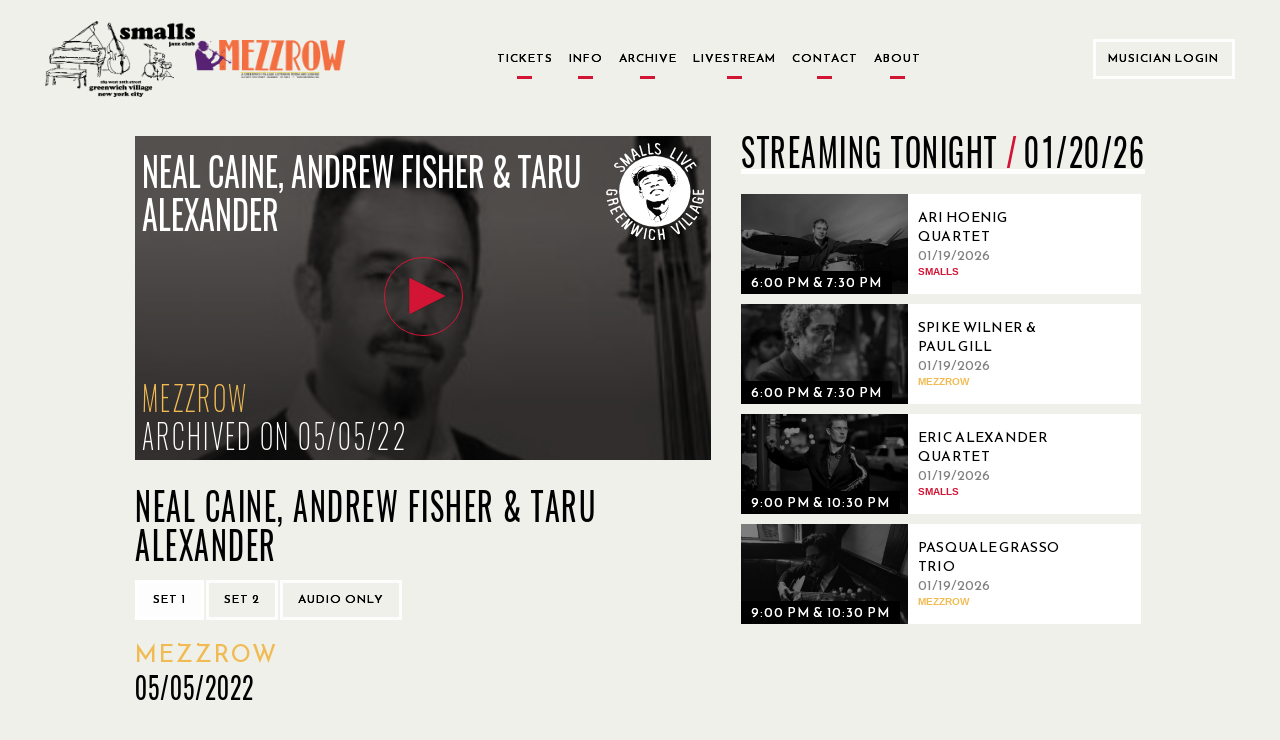

--- FILE ---
content_type: text/html; charset=utf-8
request_url: https://www.smallslive.com/events/23976-neal-caine-andrew-fisher-taru-alexander/
body_size: 70596
content:




<!DOCTYPE html>
<html lang="en">
<head>
  <meta charset="utf-8">
  <meta http-equiv="X-UA-Compatible" content="IE=edge">
  <meta name="viewport" content="width=device-width, initial-scale=1.0, maximum-scale=1.0, user-scalable=no">
  <title>Neal Caine, Andrew Fisher &amp; Taru Alexander  - SmallsLIVE</title>
  <link href="/static/dist/css/main.css" rel="stylesheet" type="text/css" media="all" />
  <link href="/static/toastr/css/toastr.min.css" rel="stylesheet" type="text/css">

  <!-- favicon part -->
    <link rel="apple-touch-icon" sizes="57x57" href="/static/favicon/apple-touch-icon-57x57.png">
    <link rel="apple-touch-icon" sizes="60x60" href="/static/favicon/apple-touch-icon-60x60.png">
    <link rel="apple-touch-icon" sizes="72x72" href="/static/favicon/apple-touch-icon-72x72.png">
    <link rel="apple-touch-icon" sizes="76x76" href="/static/favicon/apple-touch-icon-76x76.png">
    <link rel="apple-touch-icon" sizes="114x114" href="/static/favicon/apple-touch-icon-114x114.png">
    <link rel="apple-touch-icon" sizes="120x120" href="/static/favicon/apple-touch-icon-120x120.png">
    <link rel="apple-touch-icon" sizes="144x144" href="/static/favicon/apple-touch-icon-144x144.png">
    <link rel="apple-touch-icon" sizes="152x152" href="/static/favicon/apple-touch-icon-152x152.png">
    <link rel="apple-touch-icon" sizes="180x180" href="/static/favicon/apple-touch-icon-180x180.png">
    <link rel="icon" type="image/png" href="/static/favicon/favicon-32x32.png" sizes="32x32">
    <link rel="icon" type="image/png" href="/static/favicon/android-chrome-192x192.png" sizes="192x192">
    <link rel="icon" type="image/png" href="/static/favicon/favicon-96x96.png" sizes="96x96">
    <link rel="icon" type="image/png" href="/static/favicon/favicon-16x16.png" sizes="16x16">
    <link rel="manifest" href="/static/favicon/manifest.json">
    <meta name="msapplication-TileColor" content="#d21535">
    <meta name="msapplication-TileImage" content="/static/favicon/mstile-144x144.png">
    <meta name="theme-color" content="#d21535">
  <!-- end of favicon part -->

  <link href='https://fonts.googleapis.com/css?family=Lato:300,400,400italic,700,700italic,900' rel='stylesheet'
        type='text/css'>
  <!-- HTML5 shim and Respond.js for IE8 support of HTML5 elements and media queries -->
  <!-- WARNING: Respond.js doesn't work if you view the page via file:// -->
  <!--[if lt IE 9]>
      <script src="https://oss.maxcdn.com/html5shiv/3.7.2/html5shiv.min.js"></script>
      <script src="https://oss.maxcdn.com/respond/1.4.2/respond.min.js"></script>
    <![endif]-->
    
    <script type="text/javascript" src="/static/js/jquery-2.1.min.js" charset="utf-8"></script>
  
    <meta property="og:url" content="https://www.smallslive.com/events/23976-neal-caine-andrew-fisher-taru-alexander/"/>
    <meta property="og:type" content="website"/>
    <meta property="og:site_name" content="SmallsLIVE"/>
    <meta property="og:title" content="Neal Caine, Andrew Fisher &amp; Taru Alexander  "/>
    <meta property="og:description"
          content="Thursday, May 5, 2022 Thu 05 May 2022 - Thu 05 May 2022"/>
    
        <meta property="og:image" content="https:https://res.cloudinary.com/dhvjntfe2/image/upload/c_fill,g_auto,h_315,q_auto,w_600/f_jpg/v1/mezzrowstaticmedia/event_images/Screen_Shot_2022-02-28_at_11.47.50_AM_VaNB4AM.png"/>
        <meta itemprop="image" content="https:https://res.cloudinary.com/dhvjntfe2/image/upload/c_fill,g_auto,h_315,q_auto,w_600/f_jpg/v1/mezzrowstaticmedia/event_images/Screen_Shot_2022-02-28_at_11.47.50_AM_VaNB4AM.png">
    
    <meta property="fb:app_id" content="1417841508485192"/>
    <meta itemprop="name" content="Neal Caine, Andrew Fisher &amp; Taru Alexander  ">
    <meta itemprop="description"
          content="Thursday, May 5, 2022 Thu 05 May 2022 - Thu 05 May 2022"">

</head>
<body class="home ">

<div class="modal fade" id="logIn" tabindex="-1" role="dialog" aria-hidden="true">
  <div class="modal-dialog">
    <div id="login-modal" class="modal-content custom-modal no-cancel">
        <a href="#" class="close-button"></a>
      <div class="modal-body">
        <p class="title2 accent-color">Welcome to SmallsLIVE</p>
        
        <p class="title1">Musician Login</p>
        
        <form role="form" id="form-login" method="post" action="/accounts/login/?next=/events/23976-neal-caine-andrew-fisher-taru-alexander/">
          <input type="hidden" name="csrfmiddlewaretoken" value="tvaPPy3Dp5TGgBT8Ne4Sl20zjkWEOt3CAIkBqOWHSRLxijrUdkensHh68UZRRdvM">
          <div class="form-group">
            <input type="email" class="form-control" name="login" placeholder="Email">
            <p class="form-error-text hidden" id="login-error"></p>
          </div>
          <div class="form-group">
            <input type="password" class="form-control" name="password" placeholder="Password">
            <p class="form-error-text hidden" id="password-error"></p>
          </div>
          <div class="form-group">
            <p class="form-error-text hidden" id="all-errors"></p>
          </div>
          <div class="form-group flex-column items-center">
            <a class="forgot-password text4 text-grey"
               href="/accounts/password/reset/">
              Forgot Your Password?
            </a>
          </div>
          <div class="form-group flex-column items-center">
            
            <input class="login-button" value="Log in" type="submit">
          </div>
        </form>
        <div style="margin-top: 15px;">
          <p class="text4 text-center">If you have performed at Smalls and Mezzrow and do not have an artist account, please send an email to <a href="mailto:musician@smallslive.com" class="accent-color">musician@smallslive.com</a></p>
        </div>
      </div>
    </div>
  </div>
</div>
<script>
    loginModal = document.getElementById('login-modal')
    $('#login-modal .close-button').click(() => { $('#logIn').modal('toggle') })
   
</script>
<div class="modal fade" id="becomeMemberDialog"
     tabindex="-1" role="dialog" aria-labelledby="myModalLabel"
     aria-hidden="true">
  <div class="modal-dialog">

    <div class="modal-content custom-modal no-cancel">
      <a href="#" class="close-button"></a>
      <div class="modal-body">
        <p class="title2 accent-color">Welcome to SmallsLIVE</p>
        <p class="title3">Become a Member</p>
        <p class="text4 text-grey">
          Already a Member?
          <a class="accent-color underline" id="showSignIn"
             href="#">Sign In</a>
        </p>
        <form role="form" id="form-become-member" method="post"
              action="/accounts/signup/free/?next=/events/23976-neal-caine-andrew-fisher-taru-alexander/">
          <input type="hidden" name="csrfmiddlewaretoken" value="tvaPPy3Dp5TGgBT8Ne4Sl20zjkWEOt3CAIkBqOWHSRLxijrUdkensHh68UZRRdvM">
          <div class="form-group">
            <input type="text" class="form-control" name="first_name" placeholder="First Name">
            <p class="form-error-text hidden" id="first_name-error"></p>
          </div>
          <div class="form-group">
            <input type="text" class="form-control" name="last_name" placeholder="Last Name">
            <p class="form-error-text hidden" id="last_name-error"></p>
          </div>
          <div class="form-group">
            <input type="email" class="form-control" name="email" placeholder="Email">
            <p class="form-error-text hidden" id="email-error"></p>
          </div>
          <div class="form-group">
            <input disabled type="email" class="form-control hidden" name="email2" placeholder="Confirm Email">
            <p class="form-error-text hidden" id="email2-error"></p>
          </div>
          <div class="form-group">
            <input type="password" class="form-control" name="password1" placeholder="Password">
            <p class="form-error-text hidden" id="password1-error"></p>
          </div>
          <div class="form-group">
            <input type="password" class="form-control" name="password2" placeholder="Confirm Password">
            <p class="form-error-text hidden" id="password2-error"></p>
          </div>
          <div class="form-group">
            <p class="form-error-text hidden" id="all-errors"></p>
          </div>
          <div class="form-check form-check-inline">
            <div class="checkbox">
              <label class="text4 text-grey">
                <input type="checkbox" name="newsletter" id="memberSubscribeCheck" checked>
                <span class="checkbox-text">Subscribe to Our Newsletter</span>
              </label>
            </div>
          </div>
          
          <div class="form-group flex-column items-center">
            <input class="login-button" value="Become a member" type="submit">
          </div>
        </form>
        <br/>
        <p class="accent-color text9 text-center">Are you a musician who has performed at Smalls or Mezzrow in the past and doesn’t have an artist account then please contact us directly at musician@smallslive.com.</p>
      </div>
    </div>
  </div>
</div>












<div class="modal fade" id="bitCoinInformationDialog" tabindex="-1" role="dialog" aria-hidden="true">
  <div class="modal-dialog">
    <div class="modal-content custom-modal no-cancel">
      <a href="#" class="close-button"></a>
      <div class="modal-body">
        <p class="title2 accent-color title">Donate by BitCoin</p>
        <!--
          <p class="title-big subtitle"></p>
        //-->

        <p class="text9 justified-text text">
          To donate in Bitcoin, please contact us directly at <a href="mailto:foundation@smallslive.com">foundation@smallslive.com</a>.
        </p>

      </div>
    </div>
  </div>
</div>












<div class="modal fade" id="checkInformationDialog" tabindex="-1" role="dialog" aria-hidden="true">
  <div class="modal-dialog">
    <div class="modal-content custom-modal left no-cancel">
      <a href="#" class="close-button"></a>
      <div class="modal-body">
        <p class="title2 accent-color title">Donate by Check or Wire</p>
        <p class="text9 justified-text text">
          By check:
        </p>
      </div>
      <div class="modal-body left">
        <div class="text-left">
          <p class="text4 justified-text text">
            Please make checks payable to the SmallsLIVE Foundation, Inc.
          </p>
          <p class="text4 justified-text text">
            c/o
          </p>
          <p class="text4 justified-text text">
            The SmallsLIVE Foundation
          </p>
          <p class="text4 justified-text text">
            183 West 10th Street, basement
          </p>
          <p class="text4 justified-text text">
            New York City, NY
          </p>
          <p class="text4 justified-text text">
            10014
          </p>
        </div>
      </div>
      <div class="modal-body">
        <p class="text9 justified-text text">
          By wire:
        </p>
      </div>
      <div class="modal-body left">
        <div class="text-left">
          <p class="text4 justified-text text">
            The SmallsLIVE Foundation, Inc
          </p>
          <p class="text4 justified-text text">
            Tax ID: 38-4083862
          </p>
          <p class="text4 justified-text text">
            c/o
          </p>
          <p class="text4 justified-text text">
            M & T Bank
          </p>
          <p class="text4 justified-text text">
            95 Madison Ave
          </p>
          <p class="text4 justified-text text">
            New York City, NY
          </p>
          <p class="text4 justified-text text">
            10016
          </p>
          <p class="text4 justified-text text">
            Checking Account #986-273-5256
          </p>
          <p class="text4 justified-text text">
            Routing# 022-0000-46
          </p>
        </div>
      </div>
    </div>
  </div>
</div>




<script>
    $().ready(function(){
        $('#messages').click(function(){$(this).hide()})



        $buttons = $(".alert").find('.alert-buttons')
        $buttons.each((index, el) => {
            if(index != $buttons.length - 1){
                $(el).hide()
            }
        })
        $basketAmmountText = $(".alert").find('.text4')
        $basketAmmountText.each((index, el) => {
            if(index != $basketAmmountText.length - 1 && $(el).children('strong').text().charAt(0) == '$'){
                $(el).hide()
            }
        })
   });
    

</script>




  <div class="navigation-bars">
    

    
    


<header class="main-header new-header">
  <div class="flex-row items-center content-space-between">
    <div class="flex-row items-center new-header-img-wrapper">
      <div class="new-header-img">
        <img src="/static/jazz-club-black.png" alt="Jazz Club">
      </div>
      <div class="new-header-img">
        <img src="/static/Mezzrow-logo-transparent.png" alt="Smalls and Mezzrow">
      </div>
    </div>

    <div class="button-row">
      
<a href="/">
    <p class="no-border ">
        Tickets
    </p>
</a>
      
<a href="/tickets/">
    <p class="no-border ">
        Info
    </p>
</a>
      
<a href="/search/archive/">
    <p class="no-border ">
        Archive
    </p>
</a>
      
      
<a href="/livestream/">
    <p class="no-border ">
        Livestream
    </p>
</a>
      
<a href="/contact/">
    <p class="no-border ">
        Contact
    </p>
</a>
      
<a href="/about/">
    <p class="no-border ">
        About
    </p>
</a>
    </div>

    <div class="user-menu white-border-select no-arrow">
      
        
        <button class="white-border-button sign-in-button" href="#logIn" data-toggle="modal">
          Musician Login
        </button>
      
    </div>

  </div>
</header>


<header class="mobile-header">
  <div class="mobile-logo-container">
    <div class="flex-row items-center new-header-img-wrapper">
      <div class="new-header-img">
        <img src="/static/jazz-club-black.png" alt="Jazz Club">
      </div>
      <div class="new-header-img">
        <img src="/static/Mezzrow-logo-transparent.png" alt="Smalls and Mezzrow">
      </div>
    </div>
  </div>
  <div class="mobile-menu-icons flex-row items-center content-space-between">
    <div>
      <i class="fa fa-bars" onclick="toggleSideBar()"></i>
      
    </div>
    
    <div>
      <i class="fa fa-user" onclick="toggleAdmin()"></i>
    </div>
  </div>
  <div id="mobile-user-option-menu" hidden class="mobile-user-option flex-column">
    
    
    <button class="text2 sign-in-button" href="#logIn" data-toggle="modal">
      Musician Login
    </button>
    
  </div>
</header>

<div id="search-bar" class="mobile-search-header">
  <div class="mobile-search-container flex-row items-center">
    <form id="headerSearchForm" action="/search/">
      <input name="q"
             type="text"
             autocomplete="off"
             >
    </form>
    <i id="searchArrow" class="fa fa-arrow-right"></i>
  </div>
</div>
<div class="search-bar-autocomplete-container mobile-search-container"></div>

<div id="side-navigation" class="side-bar-container visible-sm visible-xs visible-md side-bar-hidden">
  <div class="side-navigation-overlay" onclick="toggleSideBar()"></div>
  <div class="side-bar">
    <div class="side-bar-header flex-row">
      <div class="flex-row items-center new-header-img-wrapper">
        <div class="new-header-img">
          <img src="/static/jazz-club-black.png" alt="Jazz Club">
        </div>
        <div class="new-header-img">
          <img src="/static/Mezzrow-logo-transparent.png" alt="Smalls and Mezzrow">
        </div>
      </div>
    </div>
    <div class="flex-column text2">
      
<a href="/">
    <p class="no-border ">
        Tickets
    </p>
</a>
      
<a href="/tickets/">
    <p class="no-border ">
        Info
    </p>
</a>
      
<a href="/search/archive/">
    <p class="no-border ">
        Archive
    </p>
</a>
      
      
      
      
<a href="/livestream/">
    <p class="no-border ">
        Livestream
    </p>
</a>
      
<a href="/contact/">
    <p class="no-border ">
        Contact
    </p>
</a>
      
<a href="/about/">
    <p class="no-border ">
        About
    </p>
</a>
      
    </div>
  </div>
</div>

<!-- Archive button new modal-->
<div class="modal fade" id="archieve-modal" tabindex="-1" role="dialog" aria-hidden="true">
  <div class="modal-dialog">
    <div id="archieve-modal" class="modal-content custom-modal no-cancel">
      <a href="#" class="close-button"></a>
      <div class="modal-body">
        <p class="text4">Here is the modal dummy body text. Go to New Foundation site.</p>
      </div>
    </div>
  </div>
</div>
<script>
  var $side_navigation = $('#side-navigation');

  function toggleSideBar() {
    $side_navigation.toggleClass('side-bar-hidden');

    if (!$side_navigation.hasClass('side-bar-hidden')) {
      $('.today-left').hide();
      $('.today-right').hide();
    } else {
      $('.today-left').show();
      $('.today-right').show();
    }
  }

  function toggleAdmin(){
    if ($("#mobile-user-option-menu").is(":hidden")) {
      $("#mobile-user-option-menu").slideDown("fast");
    } else {
      $("#mobile-user-option-menu").slideUp("fast");
    }
  }

  $("#mobile-user-option-menu .sign-in-button").on("click", function(){
    $("#mobile-user-option-menu").hide();
  })

  function toggleSearch() {
    if(!($('#search-bar').hasClass('mobile-search-header-shown'))){
      $(".search-bar-autocomplete-container").css("display", "none");
    }
  }

  $('.mobile-menu-icons .fa-search').click(function () {
      var headerCount = getHeaderCount();
      if ($('#search-bar').hasClass('mobile-search-header-shown')) {
          $('body').removeClass('headers-' + (headerCount))
          $('body').addClass('headers-' + (headerCount - 1))
      } else {
          $('body').removeClass('headers-' + (headerCount))
          $('body').addClass('headers-' + (headerCount + 1))
      }

      $('#search-bar').toggleClass('mobile-search-header-shown');
      $('.search-container.pad-content').toggleClass('mobile-search-header-shown');
      toggleSearch();
  });

  $(document).ready(function () {
    $('#searchArrow').on('click', function () {
      $('#headerSearchForm').submit();
    });

    $("#headerSearchForm").on("submit", function (e) {
      e.preventDefault();
      var currentTab = $(".search-tabs [data-toggle-tab-group='search-results'].active").data("toggle-tab-target");
      localStorage.setItem("activeSearchTab", currentTab);
      $(this).off("submit").submit();
    });

    var searchTerm = getUrlParameter("q");
    if (searchTerm) {
      searchTerm = searchTerm.replace(/\+/g, ' ');
    } else {
      searchTerm = '';
    }
    if ($('.mobile-menu-icons .fa-search').visible()) {
      if (searchTerm) {
        $('.mobile-menu-icons .fa-search').click();
      }
    }

    if (!searchTerm) {
      localStorage.removeItem("activeSearchTab");
    }

    var previousSelectedTab = localStorage.getItem("activeSearchTab");
    if (previousSelectedTab == "archived-shows") {
      $(".search-tabs [data-toggle-tab-target='archived-shows']").click();
    }
  })

</script>
<script type="text/javascript" src="/static/js/search/search-bar.js"></script>
<script src="/static/js/viewport-lenght-for-ios.js"></script>


    
    
  </div>


<div class="modal fade" id="old-site-dialog" tabindex="-1" role="dialog" aria-hidden="true">
  <div class="modal-dialog">
    <div class="modal-content custom-modal no-cancel">
      <a href="#" class="close-button"></a>
      <div class="modal-body text-left">
       <p class="title2" style="text-transform: none;">Please use this <a class="accent-color live-url" href="">Smalllive</a> for your future useage.</p>
      </div>
    </div>
  </div>
</div>


  
  
  <div class="modal fade in" role="dialog" id="become-a-supporter-dialog" >
    <div class="modal-dialog">
        <div class="modal-content custom-modal no-cancel">
          <a href="#" class="close-button"></a>
          <div class="modal-body">
              <p class="title2 accent-color">ARCHIVE ACCESS</p>
              <!--
              <p class="title1">WHY BECOME A SUPPORTING MEMBER?</p>
              //-->
              <p class="text9 text-justified">
                Please become a Supporting Member of The SmallsLIVE Foundation with a tax-deductable donation to access this content. 
                <!--<br>Supporting Members directly benefit the musicians and the venues.-->
              </p>
              <div class="text4 text-centered button-row margin-top">
                <a class="white-border-button separated" href="/about/">More Info</a>
                <!--
                <a class="white-border-button separated" href="/subscriptions/supporterz/">
                  Become a Supporting Member
                </a>
                -->
              </div>
          </div>
          <div>
          </div>
        </div>
    </div>
  </div>


  

  <div class="modal fade" id="moreInfoFoundationPopup"
     tabindex="-1" role="dialog" aria-labelledby="myModalLabel"
     aria-hidden="true">
  <div class="modal-dialog">

    <div class="modal-content custom-modal no-cancel">
      <a href="#" class="close-button"></a>
      <div class="modal-body">
        <p class="title2 accent-color">Foundation</p>
        <p class="text9">
             The SmallsLIVE Foundation for Jazz Art & Education is a not-for-profit arts organization.  
             Our mission is to subsidize the operation of our venues, recording projects, tours and educational initiatives.  
             During this Covid-19 pandemic our mission is to keep the clubs floating until business can be restored.  
             We will also sponsor live-streamed concerts from the club that will keep the musicians working during this period.  
             We will also be offering emergency aid for Jazz musicians in need due to this calamity.
        </p>
      </div>
    </div>
  </div>
</div>

  <div class="modal fade" id="moreInfoArchivePopup"
     tabindex="-1" role="dialog" aria-labelledby="myModalLabel"
     aria-hidden="true">
  <div class="modal-dialog">

    <div class="modal-content custom-modal no-cancel">
      <a href="#" class="close-button"></a>
      <div class="modal-body">
        <p class="title2 accent-color">Archive</p>
        <p class="text9">The SmallsLIVE Archive is an audio/video library of all the shows at Smalls & Mezzrow.
          Royalties are paid directly to the musicians by The SmallsLIVE Foundation.
          Members sponsor their favorite musicians by listening to their music.</p>
      </div>
    </div>
  </div>
</div>

  <div class="modal fade" id="moreInfoLiveStreamPopup"
     tabindex="-1" role="dialog" aria-labelledby="myModalLabel"
     aria-hidden="true">
  <div class="modal-dialog">

    <div class="modal-content custom-modal no-cancel">
      <a href="#" class="close-button"></a>
      <div class="modal-body">
        <p class="title2 accent-color">Live Stream</p>
        <p class="text9">
             Smalls Jazz Club has been a pioneer in live streaming and began streaming shows live from the venue in 2007.  
             There is no cost to watch our live streams.  During normal operating times the entire evening is streamed.  
             During this Covid-19 pandemic period there will be special live concerts scheduled in advance.
        </p>
      </div>
    </div>
  </div>
</div>

  <div class="modal fade" id="moreInfoCatalogPopup"
     tabindex="-1" role="dialog" aria-labelledby="myModalLabel"
     aria-hidden="true">
  <div class="modal-dialog">

    <div class="modal-content custom-modal no-cancel">
      <a href="#" class="close-button"></a>
      <div class="modal-body">
        <p class="title2 accent-color">SmallsLIVE Catalog</p>
        <p class="text9">The SmallsLIVE Catalog is a collection of individually produced artist projects.
          SmallsLIVE Members may sponsor artists of their choice and receive their music as downloads or CDs.
          Sponsorships directly support the artist.</p>
      </div>
    </div>
  </div>
</div>


  <div class="main-container pad-content home-new">
    

    <div class="event-page-container">

        <div class="flex-column flex event-container">
            
            

<div class="modal fade" id="streamingNotAvailableDialog"
     tabindex="-1" role="dialog" aria-labelledby="myModalLabel"
     aria-hidden="true">
  <div class="modal-dialog medium">
    <div class="modal-content custom-modal">
      <a href="#" class="close-button"></a>

      <div class="modal-body" style="text-align: center;">
        <p class="title2 accent-color">
          This event will be available in the archive approximately on 05/20/2022.
        </p>

        
          <p class="title2 accent-color">
            Current live show:
            <span class="title2" style="color: black;">Jam Session Hosted By Mike Boone</span>
          </p>

          <div>
            <button class="white-border-button">
              <a href="/events/31717-smalls-afternoon-jam-session/">
                Live Now
              </a>
            </button>
            <button class="white-border-button cancel-button">Cancel</button>
          </div>
        
      </div>
    </div>
  </div>
</div>

<script>
  $(document).ready(function () {
    var $streamingDialog = $('#streamingNotAvailableDialog');

    $('#streamingNotAvailableDialog .close-button, \
       #streamingNotAvailableDialog .cancel-button').click(function () {
      $streamingDialog.modal('hide');
    });
  });
</script>


  
    
      <!--show archived video-->
      <div tabindex="0" id="videoContainer" class="player-container allowed">
        
        <div id="player-video"></div>
        <div class="player-info" id="playerTextOverlay">
          
<div class="event-overlay">
  <div class="nested-row">
    <p class="event-title-ajax event-info-title">Neal Caine, Andrew Fisher &amp; Taru Alexander </p>
<!--    <img class="upcoming-logo" src="/static/new_logo_transparent.png" alt="Smalls"-->
<!--                    class="img-circle"/>-->
        <img class="upcoming-logo" src="/static/logo.svg" alt="Smalls"
                    class="img-circle"/>
  </div>
  <div class="mezzrow-color event-venue title5">Mezzrow</div>
  <div class="nested-row--bottom">
    <div class="event-date title5">Archived on 05/05/22</div>
    
  </div>
</div>

        </div>
      </div>
    
    
      <div id="audioContainer" class="player-container" style="display: none;">
        

        <div id="player-audio" class="forbidden"></div>
        <div class="player-info audio" id="playerAudioTextOverlay">
          
<div class="event-overlay">
  <div class="nested-row">
    <p class="event-title-ajax event-info-title">Neal Caine, Andrew Fisher &amp; Taru Alexander </p>
<!--    <img class="upcoming-logo" src="/static/new_logo_transparent.png" alt="Smalls"-->
<!--                    class="img-circle"/>-->
        <img class="upcoming-logo" src="/static/logo.svg" alt="Smalls"
                    class="img-circle"/>
  </div>
  <div class="mezzrow-color event-venue title5">Mezzrow</div>
  <div class="nested-row--bottom">
    <div class="event-date title5">Archived on 05/05/22</div>
    
    <div class="event-overlay-info event-overlay-info__label title5">
      Audio Only
    </div>
    
  </div>
</div>

        </div>
      </div>
    
  


            <div class="event-container__sub">
                <div class="event-video-info content-space-between">
                    <div class=" flex-column info-container">
                        <div class="event-set-info">
                            <div class="event-info-container">
                                <div class="title-ticket-container">
                                    <div class="current-event event-title title1">Neal Caine, Andrew Fisher &amp; Taru Alexander </div>
                                    <div class="flex-column ticket-buttons">
                                        <div class="event-player-buttons text-right">
                                            
                                            
                                        </div>
                                    </div>
                                </div>
                                <div class="">
                                    
<div class="event-player-buttons event-change-buttons">

  
    
      <button class="set-select-button white-border-button active"
              data-comments-page="/events/23976-neal-caine-trio/comments/?set=0"
              data-playlist-index="0">Set 1
      </button>
    
  
    
      <button class="set-select-button white-border-button "
              data-comments-page="/events/23976-neal-caine-trio/comments/?set=1"
              data-playlist-index="1">Set 2
      </button>
    
  
  
      <button class="white-border-button audio togglePlayer" style="display: inline;">
        Audio only
      </button>
  
  
    <button class="white-border-button video togglePlayer"
            style="display: none;">
        Video player
    </button>
  

</div>

                                    
                                </div>
                            </div>
                            <div class="current-event event-title event-subtitle title5 accent-color"></div>
                            
                            <div class="current-event event-title title2"></div>
                            
                                <div class="mezzrow-color title2 venue-subtitle">Mezzrow</div>
                            
                            

                            
                        </div>
                        <div class="event-overlay-venue">

                            <div class="title5">
                                
                                    05/05/2022
                                
                            </div>
                            <div class="title5">
                                
                            </div>

                        </div>
                    </div>
                </div>
                <div class="event-band">
                    
                        <div class="current_event">
                             
                             <a href="/search/?artist_pk=1490" class="artist-link">
                                        Neal Caine / Bass
                             </a>
                            
                        </div>
                    
                        <div class="current_event">
                             
                             <a href="/search/?artist_pk=3066" class="artist-link">
                                        Andrew Fisher / Piano
                             </a>
                            
                        </div>
                    
                        <div class="current_event">
                             
                             <a href="/search/?artist_pk=2972" class="artist-link">
                                        Taru Alexander / Drums
                             </a>
                            
                        </div>
                    
                    
                </div>
            </div>

            <div class="flex-row event-set-selector"></div>
            
        </div>
        <div class="flex-column event-side">
            
                <div class="event-related-videos tonight">
                    <div class="section-title section-flex">
                        <div class="title1">Streaming Tonight <span class="date-separator" style="margin-right: 5px;">/</span></div>
                        <div class="header-sub title1">01/20/26</div>
                    </div>
                    <div>
                        <div>
                            
                                <div class="flex-row related-video">
                                    
                                        


<a href="/events/31594-ari-hoenig-quartet/" style="display: flex; align-items: center;" aria-label="01/19/2026, Ari Hoenig Quartet">
  <div class="
      
        event-card-small
      ">
    <div class="event-picture-container">
      <div class="picture-border">
        <div class="event-picture">
        <div class="img-overlay"></div>
          
            



    
        
            <img src="https://res.cloudinary.com/dhvjntfe2/image/upload/c_crop,h_240,w_400,x_0,y_18/h_360,q_auto,w_600/f_jpg/v1/smallslivestatic/event_images/Ari_Hoenig_0ZS79Pq.jpg"/>
        
    


          
        </div>
      </div>
    </div>
    
      <div class="event-dates links1">
          <span class="accent-box hidden">Live Now</span>
          <span class="">6:00 PM &amp; 7:30 PM</span>
      </div>
    
  </div>
  
    <div class="related-info flex-column content-centered">
      <div class="flex-column">
        <div class="text1 related-title">Ari Hoenig Quartet</div>
        <div class="text1 text-grey">01/19/2026</div>
        
          <div class="accent-color text-uppercase">
            <strong class="smalls-color">Smalls </strong>
          </div>
        
      </div>
    </div>
  
</a>

                                    
                                </div>
                            
                                <div class="flex-row related-video">
                                    
                                        


<a href="/events/31615-spike-wilner-paul-gill/" style="display: flex; align-items: center;" aria-label="01/19/2026, Spike Wilner &amp; Paul Gill">
  <div class="
      
        event-card-small
      ">
    <div class="event-picture-container">
      <div class="picture-border">
        <div class="event-picture">
        <div class="img-overlay"></div>
          
            



    
        
            <img src="https://res.cloudinary.com/dhvjntfe2/image/upload/c_crop,h_457,w_761,x_52,y_17/h_360,q_auto,w_600/f_jpg/v1/mezzrowstaticmedia/event_images/Screenshot_2026-01-08_at_9.50.24_AM.png"/>
        
    


          
        </div>
      </div>
    </div>
    
      <div class="event-dates links1">
          <span class="accent-box hidden">Live Now</span>
          <span class="">6:00 PM &amp; 7:30 PM</span>
      </div>
    
  </div>
  
    <div class="related-info flex-column content-centered">
      <div class="flex-column">
        <div class="text1 related-title">Spike Wilner &amp; Paul Gill</div>
        <div class="text1 text-grey">01/19/2026</div>
        
          <div class="accent-color text-uppercase">
            <strong class="mezzrow-color">Mezzrow </strong>
          </div>
        
      </div>
    </div>
  
</a>

                                    
                                </div>
                            
                                <div class="flex-row related-video">
                                    
                                        


<a href="/events/31595-eric-alexander-quartet/" style="display: flex; align-items: center;" aria-label="01/19/2026, Eric Alexander Quartet">
  <div class="
      
        event-card-small
      ">
    <div class="event-picture-container">
      <div class="picture-border">
        <div class="event-picture">
        <div class="img-overlay"></div>
          
            



    
        
            <img src="https://res.cloudinary.com/dhvjntfe2/image/upload/c_crop,h_408,w_679,x_0,y_22/h_360,q_auto,w_600/f_jpg/v1/smallslivestatic/event_images/eric_alexander.jpeg"/>
        
    


          
        </div>
      </div>
    </div>
    
      <div class="event-dates links1">
          <span class="accent-box hidden">Live Now</span>
          <span class="">9:00 PM &amp; 10:30 PM</span>
      </div>
    
  </div>
  
    <div class="related-info flex-column content-centered">
      <div class="flex-column">
        <div class="text1 related-title">Eric Alexander Quartet</div>
        <div class="text1 text-grey">01/19/2026</div>
        
          <div class="accent-color text-uppercase">
            <strong class="smalls-color">Smalls </strong>
          </div>
        
      </div>
    </div>
  
</a>

                                    
                                </div>
                            
                                <div class="flex-row related-video">
                                    
                                        


<a href="/events/31616-pasquale-grasso-trio/" style="display: flex; align-items: center;" aria-label="01/19/2026, Pasquale Grasso Trio">
  <div class="
      
        event-card-small
      ">
    <div class="event-picture-container">
      <div class="picture-border">
        <div class="event-picture">
        <div class="img-overlay"></div>
          
            



    
        
            <img src="https://res.cloudinary.com/dhvjntfe2/image/upload/c_crop,h_1806,w_3000,x_0,y_18/h_360,q_auto,w_600/f_jpg/v1/mezzrowstaticmedia/event_images/event_images/event_images/event_images/grasso_P3TmRy9.jpeg"/>
        
    


          
        </div>
      </div>
    </div>
    
      <div class="event-dates links1">
          <span class="accent-box hidden">Live Now</span>
          <span class="">9:00 PM &amp; 10:30 PM</span>
      </div>
    
  </div>
  
    <div class="related-info flex-column content-centered">
      <div class="flex-column">
        <div class="text1 related-title">Pasquale Grasso Trio</div>
        <div class="text1 text-grey">01/19/2026</div>
        
          <div class="accent-color text-uppercase">
            <strong class="mezzrow-color">Mezzrow </strong>
          </div>
        
      </div>
    </div>
  
</a>

                                    
                                </div>
                            
                                <div class="flex-row related-video">
                                    
                                        


<a href="/events/31552-vinyl-after-hours/" style="display: flex; align-items: center;" aria-label="01/19/2026, Vinyl After Hours">
  <div class="
      
        event-card-small
      ">
    <div class="event-picture-container">
      <div class="picture-border">
        <div class="event-picture">
        <div class="img-overlay"></div>
          
            



    
        
            <img src="https://res.cloudinary.com/dhvjntfe2/image/upload/c_crop,h_360,w_600,x_0,y_0/h_360,q_auto,w_600/f_jpg/v1/mezzrowstaticmedia/event_images/record_ucW8bvM_4hfBlm7_0xv88Qd.jpg"/>
        
    


          
        </div>
      </div>
    </div>
    
      <div class="event-dates links1">
          <span class="accent-box hidden">Live Now</span>
          <span class="">11:30 PM - 12:45 AM</span>
      </div>
    
  </div>
  
    <div class="related-info flex-column content-centered">
      <div class="flex-column">
        <div class="text1 related-title">Vinyl After Hours</div>
        <div class="text1 text-grey">01/19/2026</div>
        
          <div class="accent-color text-uppercase">
            <strong class="mezzrow-color">Mezzrow </strong>
          </div>
        
      </div>
    </div>
  
</a>

                                    
                                </div>
                            
                                <div class="flex-row related-video live">
                                    
                                        


<a href="/events/31717-jam-session-hosted-by-mike-boone/" style="display: flex; align-items: center;" aria-label="01/19/2026, Jam Session Hosted By Mike Boone">
  <div class="
      
        event-card-small
      ">
    <div class="event-picture-container">
      <div class="picture-border">
        <div class="event-picture">
        <div class="img-overlay"></div>
          
            



    
        
            <img src="https://res.cloudinary.com/dhvjntfe2/image/upload/c_crop,h_803,w_1338,x_0,y_20/h_360,q_auto,w_600/f_jpg/v1/smallslivestatic/event_images/Screenshot_2025-06-17_at_10.40.23_PM.png"/>
        
    


          
        </div>
      </div>
    </div>
    
      <div class="event-dates links1">
          <span class="accent-box">Live Now</span>
          <span class=" hidden">11:45 PM - 4:00 AM</span>
      </div>
    
  </div>
  
    <div class="related-info flex-column content-centered">
      <div class="flex-column">
        <div class="text1 related-title">Jam Session Hosted By Mike Boone</div>
        <div class="text1 text-grey">01/19/2026</div>
        
          <div class="accent-color text-uppercase">
            <strong class="smalls-color">Smalls </strong>
          </div>
        
      </div>
    </div>
  
</a>

                                    
                                </div>
                            
                                <div class="flex-row related-video">
                                    
                                        


<a href="/events/31522-peter-watrous-quintet/" style="display: flex; align-items: center;" aria-label="01/20/2026, Peter Watrous Quintet">
  <div class="
      
        event-card-small
      ">
    <div class="event-picture-container">
      <div class="picture-border">
        <div class="event-picture">
        <div class="img-overlay"></div>
          
            



    
        
            <img src="https://res.cloudinary.com/dhvjntfe2/image/upload/c_fill,g_auto,h_360,q_auto,w_600/f_jpg/v1/smallslivestatic/event_images/event_images/event_images/event_images/event_images/event_images/event_images/Screenshot_2024-12-14_at_12.43.33_PM.png"/>
        
    


          
        </div>
      </div>
    </div>
    
      <div class="event-dates links1">
          <span class="accent-box hidden">Live Now</span>
          <span class="">6:00 PM &amp; 7:30 PM</span>
      </div>
    
  </div>
  
    <div class="related-info flex-column content-centered">
      <div class="flex-column">
        <div class="text1 related-title">Peter Watrous Quintet</div>
        <div class="text1 text-grey">01/20/2026</div>
        
          <div class="accent-color text-uppercase">
            <strong class="smalls-color">Smalls </strong>
          </div>
        
      </div>
    </div>
  
</a>

                                    
                                </div>
                            
                                <div class="flex-row related-video">
                                    
                                        


<a href="/events/31521-marianne-solivan-quartet/" style="display: flex; align-items: center;" aria-label="01/20/2026, Marianne Solivan Quartet">
  <div class="
      
        event-card-small
      ">
    <div class="event-picture-container">
      <div class="picture-border">
        <div class="event-picture">
        <div class="img-overlay"></div>
          
            



    
        
            <img src="https://res.cloudinary.com/dhvjntfe2/image/upload/c_crop,h_1754,w_2927,x_349,y_491/h_360,q_auto,w_600/f_jpg/v1/mezzrowstaticmedia/event_images/event_images/event_images/event_images/event_images/event_images/event_images/event_images/event_images/event_images/Marianne_SEja7qM.png"/>
        
    


          
        </div>
      </div>
    </div>
    
      <div class="event-dates links1">
          <span class="accent-box hidden">Live Now</span>
          <span class="">6:00 PM &amp; 7:30 PM</span>
      </div>
    
  </div>
  
    <div class="related-info flex-column content-centered">
      <div class="flex-column">
        <div class="text1 related-title">Marianne Solivan Quartet</div>
        <div class="text1 text-grey">01/20/2026</div>
        
          <div class="accent-color text-uppercase">
            <strong class="mezzrow-color">Mezzrow </strong>
          </div>
        
      </div>
    </div>
  
</a>

                                    
                                </div>
                            
                                <div class="flex-row related-video">
                                    
                                        


<a href="/events/31523-spin-cycle/" style="display: flex; align-items: center;" aria-label="01/20/2026, Spin Cycle">
  <div class="
      
        event-card-small
      ">
    <div class="event-picture-container">
      <div class="picture-border">
        <div class="event-picture">
        <div class="img-overlay"></div>
          
            



    
        
            <img src="https://res.cloudinary.com/dhvjntfe2/image/upload/c_crop,h_2398,w_4000,x_0,y_408/h_360,q_auto,w_600/f_jpg/v1/smallslivestatic/event_images/event_images/event_images/event_images/SpinCycle-2238-PRINT.jpeg"/>
        
    


          
        </div>
      </div>
    </div>
    
      <div class="event-dates links1">
          <span class="accent-box hidden">Live Now</span>
          <span class="">9:00 PM &amp; 10:30 PM</span>
      </div>
    
  </div>
  
    <div class="related-info flex-column content-centered">
      <div class="flex-column">
        <div class="text1 related-title">Spin Cycle</div>
        <div class="text1 text-grey">01/20/2026</div>
        
          <div class="accent-color text-uppercase">
            <strong class="smalls-color">Smalls </strong>
          </div>
        
      </div>
    </div>
  
</a>

                                    
                                </div>
                            
                                <div class="flex-row related-video">
                                    
                                        


<a href="/events/31608-tardo-hammer-trio/" style="display: flex; align-items: center;" aria-label="01/20/2026, Tardo Hammer Trio">
  <div class="
      
        event-card-small
      ">
    <div class="event-picture-container">
      <div class="picture-border">
        <div class="event-picture">
        <div class="img-overlay"></div>
          
            



    
        
            <img src="https://res.cloudinary.com/dhvjntfe2/image/upload/c_crop,h_474,w_792,x_0,y_26/h_360,q_auto,w_600/f_jpg/v1/mezzrowstaticmedia/event_images/Tardo_Hammer_haB3ftc.jpg"/>
        
    


          
        </div>
      </div>
    </div>
    
      <div class="event-dates links1">
          <span class="accent-box hidden">Live Now</span>
          <span class="">9:00 PM &amp; 10:30 PM</span>
      </div>
    
  </div>
  
    <div class="related-info flex-column content-centered">
      <div class="flex-column">
        <div class="text1 related-title">Tardo Hammer Trio</div>
        <div class="text1 text-grey">01/20/2026</div>
        
          <div class="accent-color text-uppercase">
            <strong class="mezzrow-color">Mezzrow </strong>
          </div>
        
      </div>
    </div>
  
</a>

                                    
                                </div>
                            
                                <div class="flex-row related-video">
                                    
                                        


<a href="/events/31553-vinyl-after-hours/" style="display: flex; align-items: center;" aria-label="01/20/2026, Vinyl After Hours">
  <div class="
      
        event-card-small
      ">
    <div class="event-picture-container">
      <div class="picture-border">
        <div class="event-picture">
        <div class="img-overlay"></div>
          
            



    
        
            <img src="https://res.cloudinary.com/dhvjntfe2/image/upload/c_crop,h_360,w_600,x_0,y_0/h_360,q_auto,w_600/f_jpg/v1/mezzrowstaticmedia/event_images/record_ucW8bvM_4hfBlm7_0xv88Qd.jpg"/>
        
    


          
        </div>
      </div>
    </div>
    
      <div class="event-dates links1">
          <span class="accent-box hidden">Live Now</span>
          <span class="">11:30 PM - 12:45 AM</span>
      </div>
    
  </div>
  
    <div class="related-info flex-column content-centered">
      <div class="flex-column">
        <div class="text1 related-title">Vinyl After Hours</div>
        <div class="text1 text-grey">01/20/2026</div>
        
          <div class="accent-color text-uppercase">
            <strong class="mezzrow-color">Mezzrow </strong>
          </div>
        
      </div>
    </div>
  
</a>

                                    
                                </div>
                            
                                <div class="flex-row related-video">
                                    
                                        


<a href="/events/31725-jam-session-hosted-by-jason-clotter/" style="display: flex; align-items: center;" aria-label="01/20/2026, Jam Session Hosted By Jason Clotter">
  <div class="
      
        event-card-small
      ">
    <div class="event-picture-container">
      <div class="picture-border">
        <div class="event-picture">
        <div class="img-overlay"></div>
          
            



    
        
            <img src="https://res.cloudinary.com/dhvjntfe2/image/upload/c_crop,h_339,w_565,x_6,y_47/h_360,q_auto,w_600/f_jpg/v1/smallslivestatic/event_images/Screenshot_2025-05-05_at_10.09.09_AM_B3WRpbI.png"/>
        
    


          
        </div>
      </div>
    </div>
    
      <div class="event-dates links1">
          <span class="accent-box hidden">Live Now</span>
          <span class="">11:45 PM - 4:00 AM</span>
      </div>
    
  </div>
  
    <div class="related-info flex-column content-centered">
      <div class="flex-column">
        <div class="text1 related-title">Jam Session Hosted By Jason Clotter</div>
        <div class="text1 text-grey">01/20/2026</div>
        
          <div class="accent-color text-uppercase">
            <strong class="smalls-color">Smalls </strong>
          </div>
        
      </div>
    </div>
  
</a>

                                    
                                </div>
                            
                        </div>
                    </div>
                </div>
            
            
        </div>
    </div>

    <div class="modal fade flow-modal" id="remove-comment" aria-hidden="true">
        <div class="modal-dialog remove-comment-modal">
            <div class="modal-content custom-modal">
                <a href="#" class="close-button"></a>
                <div class="modal-body">
                    <div class="title1">Removing comments</div>
                    <div class="current-event accent-color text7">Are you sure to remove this comment?</div>
                    <form action="/events/remove_comment/" method="post">
                        <input type="hidden" name="csrfmiddlewaretoken" value="tvaPPy3Dp5TGgBT8Ne4Sl20zjkWEOt3CAIkBqOWHSRLxijrUdkensHh68UZRRdvM">
                        <button type="submit" name="id" value="" class="white-border-button">Confirm</button>
                        <button onclick="$('#remove-comment').modal('hide')" class="white-border-button">Cancel</button>
                    </form>
                </div>
            </div>
        </div>
    </div>
    











<div class="modal fade" id="sponsorshipConfirmationDialog" tabindex="-1" role="dialog" aria-hidden="true">
  <div class="modal-dialog">
    <div class="modal-content custom-modal">
      <a href="#" class="close-button"></a>
      <div class="modal-body">
        <p class="title2 accent-color title">Support musician</p>
        <!--
          <p class="title-big subtitle"></p>
        //-->

        <p class="text9 justified-text text">
          You have chosen to sponsor the live show of <span id="leader-name"></span> on <span id="sponsorship-date"></span>.
          This is a tax deductible donation to the SmallsLIVE Foundation.
        </p>
        <p class="text9 justified-text text">
          The minimum donation amount is $<span id="minimum-donation"></span>, all of which is paid to the musicians on this show.
          You may choose to donate more. Anything donated over the minimum is divided by the musicians and the foundation.
        </p>
        <p class="text9 justified-text text">
          Your name or dedication will be included on our site, in our newsletter and announced at the live concert.
          You may also choose to make this sponsorship anonymously.
        </p>

        <div class="text9" style="width: 100%">
          <label>Your dedication (leave blank for an anonymous donation):</label>
          <form style="width: 100%">
            <input id="dedication" type="text" class="store__form__input" style="width: 100%">
          </form>
        </div>

        <p class="text9 text">
          If you prefer to sponsor a band with a check or transfer, please contact us directly, foundation@smallslive.com
        </p>

        <div class="text4 text-centered" style="display: flex; justify-content: center;">
          <button class="white-border-button cancel-button" style="margin-left: 5px;">Cancel</button>
          <button id="confirmSponsorshipButton"
                  class="white-border-button confirm"
                  style="margin-left: 5px;">Confirm</button>
        </div>
      </div>
    </div>
  </div>
</div>



  </div>



  
    

<footer class="footer-info flex-column items-center active">
    <div class="text-grey">Copyright ®2026 SmallsLIVE All rights reserved.</div>
</footer>

  


<div id="mobile_detector" class="visible-xs" style="width: 1px; height: 1px; display: inline; position: fixed; z-index: -1"></div>


<script type="text/javascript" src="/static/js/jquery.mobile.custom.min.js" charset="utf-8"></script>
<script type="text/javascript" src="/static/js/jquery-ui.js" charset="utf-8"></script>
<script type="text/javascript" src="/static/js/jquery.visible.min.js" charset="utf-8"></script>
<script type="text/javascript" src="/static/js/bootstrap.min.js" charset="utf-8"></script>
<script type="text/javascript" src="/static/js/slick/slick.min.js" charset="utf-8"></script>
<script type="text/javascript" src="/static/js/raphael-min.js" charset="utf-8"></script>
<script type="text/javascript" src="/static/js/imgCoverEffect.min.js" charset="utf-8"></script>
<script type="text/javascript" src="/static/js/base.js" charset="utf-8"></script>
<script type="text/javascript" src="/static/js/utils.js" charset="utf-8"></script>
<script type="text/javascript" src="/static/js/signup_form.js" charset="utf-8"></script>
<script type="text/javascript" src="/static/js/white-border-select.js" charset="utf-8"></script>
<script type="text/javascript" src="/static/js/owl.carousel.min.js" charset="utf-8"></script>
<script type="text/javascript" src="/static/js/custom_owl_carousel.js" charset="utf-8"></script>
<script type="text/javascript" src="/static/js/custom_recently_added_carousel.js" charset="utf-8"></script>
<script type="text/javascript" src="/static/js/custom_popular_carousel.js" charset="utf-8"></script>
<script type="text/javascript" src="/static/js/custom_highlights_carousel.js" charset="utf-8"></script>
<script type="text/javascript" src="/static/js/custom_catalog_carousel.js" charset="utf-8"></script>
<script type="text/javascript" src="/static/toastr/js/toastr.min.js" charset="utf-8"></script>


<script>
  (function(i,s,o,g,r,a,m){i['GoogleAnalyticsObject']=r;i[r]=i[r]||function(){
  (i[r].q=i[r].q||[]).push(arguments)},i[r].l=1*new Date();a=s.createElement(o),
  m=s.getElementsByTagName(o)[0];a.async=1;a.src=g;m.parentNode.insertBefore(a,m)
  })(window,document,'script','//www.google-analytics.com/analytics.js','ga')
  ga('create', 'UA-68202880-1', 'auto');
  ga('send', 'pageview');
</script>
<script src="/static/js/utils.js"></script>
<script src="/static/js/modal.js"></script>
<script>

  // keep track of scripts across the site
  var isPaymentScriptLoaded = false;
  var isPayPalScriptLoaded = false;
  var isCardScriptLoaded = false;

  $(document).ready(function() {

    var site_url = document.location.href;
    var protocol = 'https';
    var site = 'https://' + document.location.host
    if(!(site_url.includes(protocol))){
      $('#old-site-dialog').modal('show');

      $( "#old-site-dialog" ).on('shown.bs.modal', function(){
        $('.live-url').attr('href', site);
        $('.live-url').text(site)
      });
    }

    var signInModal = $('#logIn');
    var becomeMemberModal = $('#becomeMemberDialog');

    var becomeMember = $('#becomeMemberButton');
    becomeMember.on('click', function () {
      var signInAction = signInModal.find("form").attr("action");
      var parts = signInAction.split("next=");
      var signInNext = "";
      if (parts.length > 1) {
        signInNext = parts[1];
      }
      signInModal.modal("hide");

      becomeMemberModal.modal("show");
      // Make sure next url is preserved
      var signUpAction = becomeMemberModal.find('form').attr('action');
      parts = signUpAction.split("next=");
      if (parts.length > 1) {
        if (signInNext) {
          signUpAction += "&next_after_confirm=" + signInNext;
          becomeMemberModal.find('form').attr("action", signUpAction);
        }
      }
    });

    var showSignIn = $('#showSignIn');
    showSignIn.on('click', function () {
      becomeMemberModal.modal('hide');
      signInModal.modal('show');
    });

    var userMenu = $('#userMenu');
    userMenu.on('change', function () {
        var value = userMenu.val();

        if (value === 'logout') {
            window.location = "/accounts/logout/";
        } else if (value === 'my_downloads') {
            window.location = "/multimedia/my-downloads/";
        } else if (value === 'artist_dashboard') {
            window.location = "/artist-dashboard/my-events/past/";
        } else if (value === 'account_info') {
            window.location = "/accounts/settings/";
        } else if (value === "home") {
          window.location = "/";
        }
    });
  });
</script>



  <script>
    var smallsConfig = {
      display: {
          isMobile: function () { return $('#mobile_detector').is(':visible') }
      },
      user: {
        isAuthenticated: false
      }
    };
  </script>




    <script type="text/javascript" src="/static/js/moment.min.js"></script>
    <script>
        var showRegister = function() {
            $('#becomeMemberDialog').modal('show');
        };

        $(document).ready(function() {
            if($('.event-page-container .tonight').length){
                var referrer =  document.referrer;
                if(referrer.includes('/search/archive/') || referrer.includes('/search/')){
                    $('.event-page-container .tonight').hide();
                }

            }
        });
    </script>
    <script src="https://jwpsrv.com/library/w1FDmNWFEeS9qhJtO5t17w.js"></script>
    <script src="https://cdnjs.cloudflare.com/ajax/libs/jquery.form/3.51/jquery.form.min.js"></script>
    <script src="/static/js/subpages.js"></script>
    <script>
        function checkAndHideTickets() {
            var availableEventTickets = $(".buy-tickets");
            availableEventTickets.each(function() {
                var cutoffTime = $(this).data('ticket-purchase-cutoff');
                var cutoffDate = moment(cutoffTime, 'YYYY-MM-DD HH:mm');
                var currentTime = moment();
                if (currentTime.isAfter(cutoffDate)) {
                    $(this).hide();
                }
            });
        }

        $(document).ready(function () {
            setInterval(checkAndHideTickets, 60000)

            $('#btn-tickets').click(function () {
                $('#ticketsDialog').modal('show');
            });
            $('#btn-tickets-sold-out').click(function (e) {
                e.preventDefault();
                $('#ticketsSoldOutDialog').modal('show');
            });
            var $form;
            $('.buy-tickets').click(function(e) {
                e.preventDefault();
                $form = $(this).closest('form');
                $('#ticket-time').text( $(this).data('ticket-time'));
                $('#ticket-price').text($(this).data('ticket-price'));
                $('#walk-in-price').text($(this).data('walk-in-price'));
                $('#ticket-available').text($(this).data('ticket-availability'));
                $('#buy-tickets-dialog').modal('show');

                

                    //$('#becomeMemberDialog').modal('show');

                
            });

            $('#confirm-buy-tickets').click(function (e) {
                e.preventDefault();
                $.ajax({
                    type: "POST",
                    url: $form.attr("action"),
                    data: $form.serialize(),
                    success: function(data) {
                        if (data.error) {

                        } else {
                            window.location = "/subscriptions/tickets/?flow_type=ticket_support";
                        }
                    },
                    error: function() {}
                });
            });

            $('#cancel-buy-tickets').click(function (event) {
                event.preventDefault();
                $form = null;
                $('#buy-tickets-dialog').modal('toggle');
            });

            $('.tickets-sold-out').click(function(e) {
                e.preventDefault();
                $('#tickets-sold-out-dialog').modal('show');
            });

            var subpages = window.subpages;
            subpages.register();
            subpages.loadAll();

            $(document).on('click', '.remove-comment', function () {
                $('#remove-comment').modal('show',true)
                $('#remove-comment button').val($(this).data("value"))
            })

            // Scroll related events until live is visible

            

        });

        $(document).on('click', '[data-playlist-index]', function (ev) {
            var subpage = subpages.get('comments');
            if (subpage) {
                subpage.setUrl($(this).data('comments-page'));
            }
        });


    </script>

    
        
    


  <script>
    $(document).ready(function () {
      // taken from _event_details_upcoming.html
      $('#btn-play-event, .event-overlay').click(function () {
        /* Show 'sign in' modal if user is not logged in. Otherwise, redirect
        to the live stream view if the show is about to start. */
        if (smallsConfig.user.isAuthenticated) {
          inactive = ('true')
          var allowStreamingTime = moment("");
          if (moment() - allowStreamingTime > 0) {
            window.location = "";
          } else {
            $('#streamingNotAvailableDialog').modal('show');
          }

        } else {
          /* var $modal = $('#becomeMemberDialog');
          $modal.modal('show'); */
          /*  var $modal = $('#archieve-modal');
          $modal.modal('show'); */
        }
      });

      

      
        var player;
        $('.set-select-button').on('click', function () {
          var selectedIndex = $(this).data('playlist-index');
          player.playlistItem(selectedIndex);
          $('#set-number').html(selectedIndex + 1);
          $('.set-select-button').removeClass('active');
          $(this).toggleClass('active');
        });
      

      
          console.log("Here")
        audioPlayer = jwplayer("player-audio").setup({
          primary: 'html5',
          playlist: [
            
              {
                sources: [{
                  file: "https://s3.amazonaws.com:443/Mezzrowmp3/2022-05-05/23976-1.mp3?Signature=q2WTllp87FKE0aJUdIBYPkKlHK0%3D&Expires=1768902673&AWSAccessKeyId=AKIARJSQW7JO4ZFTCN4T",
                  type: "mp3"
                }],
                image:   
                            



  
    "https://res.cloudinary.com/dhvjntfe2/image/upload/c_crop,h_582,w_969,x_28,y_0/q_auto,w_600/f_jpg/v1/mezzrowstaticmedia/event_images/Screen_Shot_2022-02-28_at_11.47.50_AM_VaNB4AM.png"
  


                          

                ,
                mediaid: 57610
              },
            
              {
                sources: [{
                  file: "https://s3.amazonaws.com:443/Mezzrowmp3/2022-05-05/23976-2.mp3?Signature=y%2Bf8yGS%2FlaHPueUq%2Fk%2BnL69jbSI%3D&Expires=1768902673&AWSAccessKeyId=AKIARJSQW7JO4ZFTCN4T",
                  type: "mp3"
                }],
                image:   
                            



  
    "https://res.cloudinary.com/dhvjntfe2/image/upload/c_crop,h_582,w_969,x_28,y_0/q_auto,w_600/f_jpg/v1/mezzrowstaticmedia/event_images/Screen_Shot_2022-02-28_at_11.47.50_AM_VaNB4AM.png"
  


                          

                ,
                mediaid: 57611
              }
            
          ],
          width: "100%",
          height: "45.3vw", // If you change this please be kind and change the corresponding css.
          aspectratio: "16:9"
        });
        player = audioPlayer;
        audioPlayer.on('play', function () {
          var $videoContainer = $('#videoContainer');
          if ($videoContainer.hasClass('forbidden')) {
            videoPlayer.stop();
            audioPlayer.stop();
            var modal = '#becomeMemberDialog';
            if (smallsConfig.user.isAuthenticated) {
              modal = '#become-a-supporter-dialog';
            }
            $(modal).modal('show');
          } else {
            
            
          }
        });

        audioPlayer.on('pause', function () {
          $("#playerAudioTextOverlay .event-overlay").addClass("audio");
          
        });

        audioPlayer.on('ready', function () {
          var playlist = audioPlayer.getPlaylist();
          var playlistItems = "";
          $.each(playlist, function (index, item) {
            playlistItems += '<button class="';
            if (index === 0) {
              playlistItems += ' active';
            }
            playlistItems += '" data-comments-page="' + '/events/23976-neal-caine-trio/comments/?set=' + index;
            playlistItems += '" data-playlist-index="' + index + '">Set ' + (index + 1) + '</button>';
          });
          $("#audio-sets-list").html(playlistItems);
        });

        $('#audio-sets-list').on('click', 'button', function () {
          var currentIndex = audioPlayer.getPlaylistIndex();
          var selectedIndex = $(this).data('playlist-index');
          audioPlayer.playlistItem(selectedIndex);
          $('#set-number').html(selectedIndex + 1);
          $(this).toggleClass('active');
          $('#audio-sets-list button[data-playlist-index=' + currentIndex + ']').toggleClass('active');
        });
      
      
      
        videoPlayer = jwplayer("player-video").setup({
            primary: 'html5',
            playlist: [
                
                {
                    sources: [{
                        file: "https://s3.amazonaws.com:443/MezzrowVid/2022-05-05/360p/23976-1_360p.mp4?Signature=kPzWNFGvVhrsReFI4YnSdzdXQXM%3D&Expires=1768902673&AWSAccessKeyId=AKIARJSQW7JO4ZFTCN4T",
                        type: "mp4"
                    }],
                    mediaid: 57582,
                    image: 
                          



  
    "https://res.cloudinary.com/dhvjntfe2/image/upload/c_crop,h_582,w_969,x_28,y_0/q_auto,w_600/f_jpg/v1/mezzrowstaticmedia/event_images/Screen_Shot_2022-02-28_at_11.47.50_AM_VaNB4AM.png"
  


                        
                },
                
                {
                    sources: [{
                        file: "https://s3.amazonaws.com:443/MezzrowVid/2022-05-05/360p/23976-2_360p.mp4?Signature=NEcVLBBXPJKAk4Y1nsoBTxscxLQ%3D&Expires=1768902673&AWSAccessKeyId=AKIARJSQW7JO4ZFTCN4T",
                        type: "mp4"
                    }],
                    mediaid: 57583,
                    image: 
                          



  
    "https://res.cloudinary.com/dhvjntfe2/image/upload/c_crop,h_582,w_969,x_28,y_0/q_auto,w_600/f_jpg/v1/mezzrowstaticmedia/event_images/Screen_Shot_2022-02-28_at_11.47.50_AM_VaNB4AM.png"
  


                        
                }
                
            ],
            skin: "https:/static/jwplayer-skin/smalls.xml",
            width: "100%",
            aspectratio: "16:9",
            cast: {}
        });
        player = videoPlayer;
        videoPlayer.on('play', function () {
            var $videoContainer = $('#videoContainer');
            if ($videoContainer.hasClass('forbidden')) {
              videoPlayer.stop();
              audioPlayer.stop();
              var modal = '#becomeMemberDialog';
              if (smallsConfig.user.isAuthenticated) {
                modal = '#become-a-supporter-dialog';
              }
              $(modal).modal('show');

            } else {
              var $overlay = $('#playerTextOverlay');
              $overlay.addClass('hidden');
              $overlay.removeClass('paused');
              audioPlayer.pause(true);
              
              
              $overlay.css('opacity', 0);
            }

        });
          videoPlayer.on('pause', function() {
            var $overlay = $('#playerTextOverlay');
            $overlay.removeClass('hidden');
            $overlay.addClass('paused');
            
            $overlay.css('opacity', 1);
          });
      

      if ($("#videoContainer").length === 0) {
        $('#videoContainer').hide();
        $('#audioContainer').show()
        $this = $('.white-border-button.audio.togglePlayer');
        $this.hide();
      }

      $('.togglePlayer').click(function () {

        $this = $(this);
        if ($this.hasClass('video')) {
          if($("#audioContainer").length > 0){
            jwplayer("player-audio").pause(true)
          }
          $this.parent().find('.audio').css('display', 'inline');
          $this.hide();
          $('#videoContainer').show();
          $('#audioContainer').hide()
          player = videoPlayer;
        } else {
          if($("#videoContainer").length > 0){
            jwplayer("player-video").pause(true)
          }
          $this.parent().find('.video').css('display', 'inline');
          $this.hide();
          $('#audioContainer').show();
          $('#videoContainer').hide();
          player = audioPlayer;
        }

        // Update comments page.
        var url = $('button[data-playlist-index]:visible.active').data('comments-page');
        var comments = subpages.get('comments');
        if (comments) {
          comments.setUrl(url);
        }
      });
    });
  </script>


<script>
  $(function() {
      
  });
</script>

</body>
</html>
